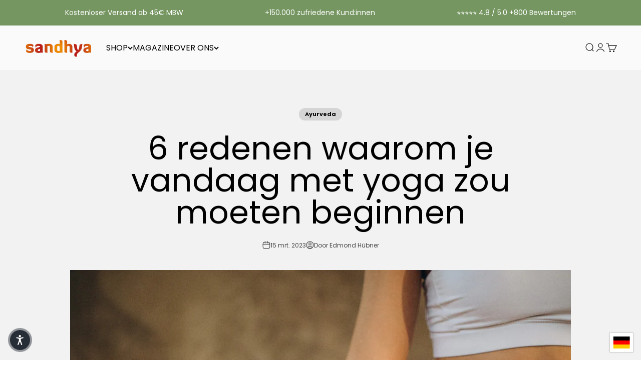

--- FILE ---
content_type: application/x-javascript
request_url: https://app.cart-bot.net/public/status/shop/sandhya-gmbh.myshopify.com.js?1769264817
body_size: -167
content:
var giftbee_settings_updated='1768475266c';